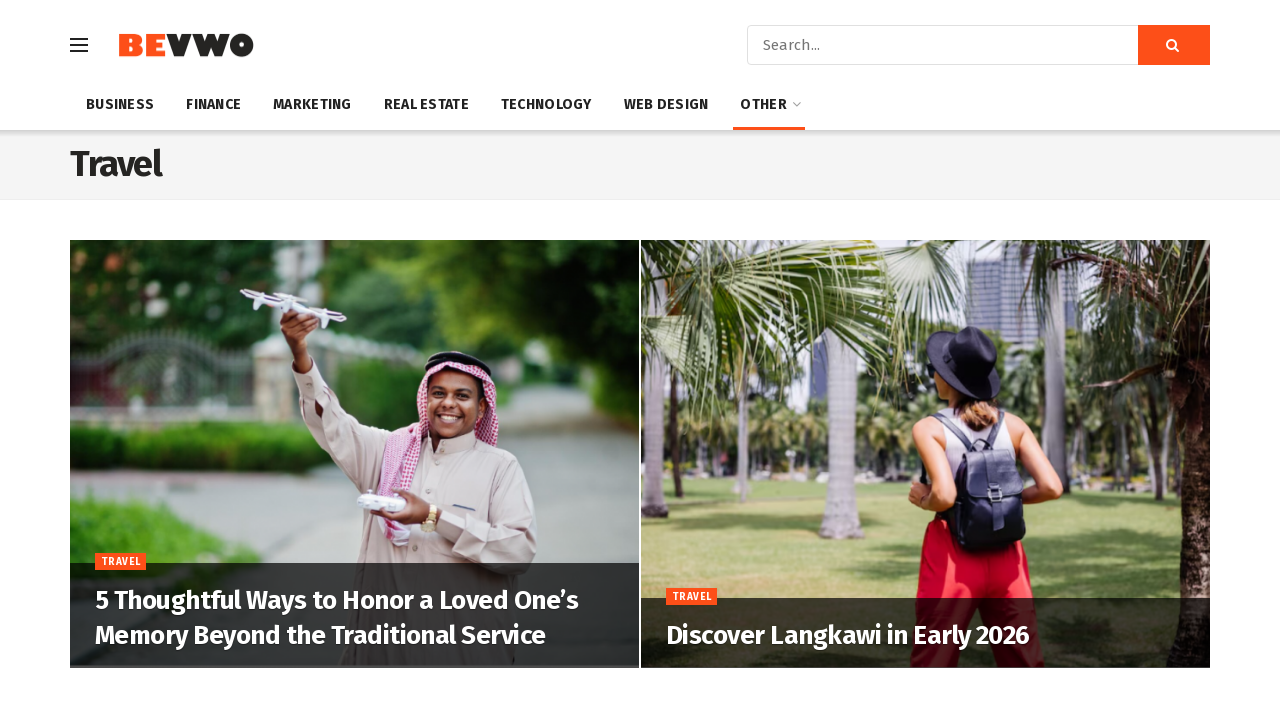

--- FILE ---
content_type: text/html; charset=utf-8
request_url: https://www.google.com/recaptcha/api2/aframe
body_size: 268
content:
<!DOCTYPE HTML><html><head><meta http-equiv="content-type" content="text/html; charset=UTF-8"></head><body><script nonce="evHBTYKErRrAmEZMf0OOUg">/** Anti-fraud and anti-abuse applications only. See google.com/recaptcha */ try{var clients={'sodar':'https://pagead2.googlesyndication.com/pagead/sodar?'};window.addEventListener("message",function(a){try{if(a.source===window.parent){var b=JSON.parse(a.data);var c=clients[b['id']];if(c){var d=document.createElement('img');d.src=c+b['params']+'&rc='+(localStorage.getItem("rc::a")?sessionStorage.getItem("rc::b"):"");window.document.body.appendChild(d);sessionStorage.setItem("rc::e",parseInt(sessionStorage.getItem("rc::e")||0)+1);localStorage.setItem("rc::h",'1769256775841');}}}catch(b){}});window.parent.postMessage("_grecaptcha_ready", "*");}catch(b){}</script></body></html>